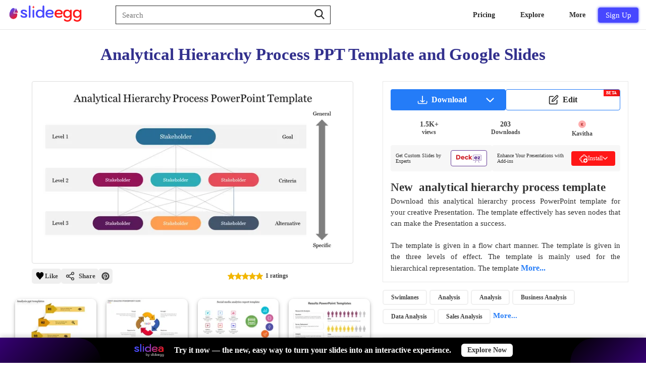

--- FILE ---
content_type: text/css
request_url: https://www.slideegg.com/catalog/view/stylesheet/header-desktop.css?v=105
body_size: 863
content:
.primary-navbar--signupbtn:after,.primary-navbar--signupbtn:before{display:block;height:100%;filter:blur(30px);top:0;position:absolute}@media (min-width:992px){.primary-navbar--search{width:40.33333333%}}.primary-navbar--menu{display:block;color:#292929;font-weight:600;font-size:14px;padding:10px 25px;cursor:pointer;position: relative;}.primary-navbar--menusvg{margin:5px 25px 0 0}.primary-navbar--signupbtn{background:#4848ff;color:#fff;width:80px;height:30px;border:.1px solid #4848ff;font-size:15px;border-radius:4px!important;transition:.6s;overflow:hidden;font-weight:505;box-shadow:0 0 5px #4848ff,inset 0 0 10px #4848ff;position:relative}.primary-navbar--signupbtn:before{content:'';background:rgba(255,255,255,.5);width:60px;left:0;opacity:.5s;transform:translateX(-130px) skewX(-15deg)}.primary-navbar--signupbtn:after{content:'';background:rgba(255,255,255,.2);width:30px;left:30px;opacity:0;transform:translateX(-1o0px) skewX(-15deg)}@media (min-width:993px){.primary-mobilenavbar--menus{display:none!important}}
.primary-navbar--dropdown--arrow{border-color: transparent transparent #fff transparent;border-style: solid;border-width: 0 0.375rem 0.375rem;top:35px;height: 0;left: 50%;position: absolute;transform: translateX(-50%) translateZ(0);width: 0;display:none;}.primary-navbar--dropdown--arrow1{border-color: transparent transparent #fff transparent;border-style: solid;border-width: 0 0.375rem 0.375rem;top:35px;height: 0;left: 50%;position: absolute;transform: translateX(-50%) translateZ(0);width: 0;display:none}.primary-navbar--dropdown--arrow2{border-color: transparent transparent #fff transparent;border-style: solid;border-width: 0 0.375rem 0.375rem;bottom: 3px;height: 0;left: 97%;position: absolute;transform: translateX(-50%) translateZ(0);width: 0;display:none;}.primary-navbar--dropdown--content{display: flex;flex-direction: column;justify-content: center;white-space: nowrap;}.primary-navbar--dropdown--menus{display:flex;}.primary-navbar--dropdown--li-items{list-style:none;cursor: pointer;}.primary-navbar--dropdown--ul-items{display: flex;flex: 1 1 auto;flex-flow: column wrap;list-style: none;margin: 0;position: relative;padding:0;}.primary-navbar--dropdown--heading{margin-bottom: 5px;font-size: 15px;line-height: 1.25rem;font-weight: 600;color:#000;}.primary-navbar--dropdown--section {display: flex;flex: 1 1 auto;flex-flow: column wrap;position: relative;width: 100%;padding:0;}.primary-navbar--dropdown--desc-content{color: #6a768b;letter-spacing: normal;line-height: 1.125rem;font-size:12px;}.primary-navbar--dropdown--primary-content{display: block;color:#000;font-size:14px;}.primary-navbar--dropdown--svg {flex-shrink: 0;margin-right: 1.125rem;width: 25px;display: flex;align-items: center;justify-content: center;}.primary-navbar--dropdown--menus {display: flex;padding: 0.625rem;}.primary-navbar--dropdown--li-items :hover {background-color: #e9eef4;border-radius: 0.3125rem;}@media (min-width: 1280px){.primary-navbar--dropdown-half-container1 {padding: 1.5rem 1.875rem;width: auto;}}.primary-navbar--dropdown-half-container1 {background-color: #fff;border-radius: 0.625rem;box-shadow: 0 0.75rem 0.875rem 0 rgba(0,0,0,.3);display: flex;gap: 30px;justify-content: space-between;overflow: hidden;padding: 1.875rem;position: relative;width: 100%;}.primary-navbar--dropdown {border-radius: 0.625rem;width: auto;padding: 4px 0;margin-top: 48px;position: absolute;top: 0;display: none;}@media (min-width: 991px) and (max-width:1121px){.primary-navbar--dropdown {margin-top: 44px;}}.verticalline-in-prdlink {display: flex;border: 1px solid #ddd;position: relative;}.UserSubMenus{margin-top: 43px !important;}

--- FILE ---
content_type: text/css
request_url: https://www.slideegg.com/catalog/view/stylesheet/basicmodal.css
body_size: 3230
content:
.digit,
.verifycode {
    display: flex;
}
.verifycode {
    height: 100%;
    margin: 0;
    font-weight: 200;
    align-items: center;
    justify-content: center;
    flex-direction: column;
}
.passInput {
    width: 45px;
    height: 45px;
    background-color: #fff;
    line-height: 50px;
    text-align: center;
    font-size: 24px;
    font-weight: 200;
    color: #000;
    margin: 0 15px;
    border-radius: 7px;
    border: 1.5px solid #82828242;
}
.splitter {
    padding: 5px 10px;
    color: #b1adad;
    font-size: 24px;
}
.prompt {
    margin-bottom: 20px;
    font-size: 20px;
    color: #fff;
}
.emailverifyText {
    font-style: normal;
    font-weight: 400;
    font-size: 14px;
    line-height: 22px;
    color: #111;
}
.popups-modal-content {
    background-color: #fefefe;
    margin: auto;
    padding: 20px;
    width: 40%;
    border: 1px solid #828282;
    box-sizing: border-box;
    border-radius: 25px;
    box-shadow: 2px 2px #0a021b1a;
}
@media screen and (min-width: 480px) {
    .popups-modal-content {
        width: 70%;
    }
}
@media screen and (min-width: 768px) {
    .popups-modal-content {
        background-color: #fefefe;
        margin: auto;
        padding: 20px;
        width: 45%;
        border: 1px solid #828282;
        box-sizing: border-box;
        border-radius: 25px;
        box-shadow: 2px 2px #0a021b1a;
    }
}
.popups-close {
    margin-top: -15px;
    float: right;
    font-size: 24px;
    font-weight: 700;
    border: none;
    background: 0 0;
    position: absolute;
    color: #888;
    margin-left: -15px;
}
.popups-close:focus,
.popups-close:hover {
    color: #888;
    text-decoration: none;
    cursor: pointer;
}
.popup-input-box {
    border: none !important;
}
.popup-input-box:focus {
    outline: 0 !important;
}
.loginformInput {
    padding-left: 30px;
    width: 100%;
    font-style: normal;
    font-weight: 400;
    font-size: 14px;
    height: 40px;
    border-radius: 5px;
    color: rgba(130,130,130,.89);
    background: #eee;
}
@media (max-width: 767px) {
    .loginformInput {
        padding: 6px 12px !important;
    }
}
.popup-head-text-section {
    margin-top: 30px;
    text-align: center;
}
.forgot-head-text-section {
    text-align: center;
    padding: 20px 15px;
    position: relative;
}
.otp-head-text-section {
    text-align: center;
    padding: 20px;
}
.popup-head-text {
    color: #4e5363;
    font-size: 28px;
    font-weight: 700;
    margin-bottom: 15px;
}
.popup-label {
    color: #4e5363;
    margin-left: 24px;
    padding: 0 5px;
    font-weight: 500;
    font-size: 14px;
}
.fieldset-section {
    padding: 10px 50px;
}
#forgotSubmit,
#loginSubmit,
#signupSubmit {
    background: #e88d06 !important;
    border-radius: 10px !important;
}
.emailverifysFButton,
.loginButton {
    display: block;
    height: 36px;
    color: #fff;
    border: none;
    outline: 0;
    cursor: pointer;
}
#my-signin2 {
    padding: 14px 0;
}
.loginButton {
    margin: 10px auto;
    width: 200px;
    font-size: 15px;
    margin-bottom: 20px;
}
.emailverifysFButton {
    margin: 10px auto;
    width: 130px;
    font-size: 15px;
    background: #e88d06 !important;
    border-radius: 10px !important;
}
.login-link-section,
.signupNotes {
    font-style: normal;
    line-height: 21px;
    margin-top: 15px;
    text-align: center;

}
.signupNotes {
    font-weight: 400;
    font-size: 12px;
    align-items: center;
    color: #828282;
    padding: 5px;
}
.signup-popup-tc {
    color: #30309f;
    font-weight: 600;
}
@media screen and (max-width: 480px) {
    .popups-modal-content {
        width: 80%;
    }
    .loginButton {
        width: 165px;
        font-size: 12px;
        margin: 8px auto;
    }
    .emailverifysFButton {
        width: 130px;
        font-size: 12px;
    }
    .passInput {
        margin: 0 7px;
    }
    .signup-img-icon {
        margin-bottom: 60px;
    }
    .popup-img-icon {
        max-width: 25% !important;
        margin-bottom: 95px !important;
    }
    .popup-head-text {
        font-size: 19px;
    }
    .popup-head-text-section {
        margin-top: 4px;
        text-align: center;
    }
}
@media (max-width: 480px) {
    .modal-forms {
        width: 100%;
    }
    .fieldset-section {
        padding: 5px;
    }
    .popups {
        padding-top: 1px;
    }
}
.sign-up-btn-or {
    display: inline-flex;
    width: 100%;
    align-items: center;
    justify-content: center;
}
.signup-hr-line {
    height: 1px;
    color: #b6afaf;
    width: 10%;
    background-color: #828282;
}
.forgot-pass-img-icon,
.popup-img-icon,
.signup-img-icon {
    position: absolute;
    height: auto;
}
.signup-or-text {
    padding: 0 7px;
    font-size: 16px;
    font-weight: 500;
    color: #828282;
}
.login-link {
    color: #30309f;
    font-weight: 700;
    cursor: pointer;
    padding: 0 6px;
    white-space: nowrap;
}
.login-link-section {
    width: 100%;
    font-weight: 400;
    font-size: 14px;
    padding: 0px 20px;
    color: #828282;
}
.forgot-pass {
    margin-top: 15px;
    font-size: 14px;
    color: #1134ad;
    cursor: pointer;
    text-align: center;
    font-weight: 500;
    margin-bottom: 10px;
}
.otp-head-subtext,
.otp-info-subtext,
.signup-head-subtext {
    padding-top: 10px;
    font-weight: 600;
}
.signup-head-subtext {
    font-size: 16px;
}
.otp-head-subtext {
    font-size: 20px;
}
.otp-info-subtext {
    font-size: 18px;
}
@media screen and (min-width: 992px) {
    .f-p-m-c {
        width: 35%;
    }
}
.popup-img-icon {
    max-width: 100%;
    margin-bottom: 80px;
}
.signup-img-icon {
    max-width: 100%;
    margin-bottom: 60px;
}
.popup-img-section {
    width: 100%;
    display: inline-flex;
    align-items: center;
    justify-content: center;
}
@media screen and (max-width: 768px) {
    .forgot-pass-img-icon {
        max-width: 25%;
        margin-bottom: 110px;
    }
    .popup-head-text {
        font-size: 16px;
        font-weight: 700;
    }
    .fieldset-section {
        padding: 10px 30px;
    }
    .signup-img-icon {
        max-width: 25%;
    }
    .popups-modal-content {
        padding: 0 15px;
    }
    .popups-close {
        margin-top: 0 !important;
    }
}
.forgot-pass-img-icon {
    max-width: 100%;
    margin-bottom: 170px;
}
.abcRioButtonLightBlue {
    margin: 10px auto !important;
    background: #4285f4 !important;
    width: 260px !important;
    color: white !important;
}
.abcRioButtonIcon {
    float: left;
    background: white !important;
    padding: 9px 12px !important;
}
.signupSucessEmail {
    font-size: 16px;
    text-align: center;
    color: #0c0a6d;
}
.f-s-26 {
    font-size: 26px;
}
@media screen and (max-width: 768px) {
    .f-s-26 {
        font-size: 16px;
    }
}
input:-webkit-autofill {
    background-color: red !important; /* Set your desired background color here */
  }
  input:-moz-autofill {
    background-color: red !important; /* Set your desired background color here */
  }
  .modalv3-header {
    font-size: 25px;
    text-align: center;
    font-weight: bold;
    padding-top: 10px;
    padding-bottom: 30px;
}
.modalv3-next-container {
    font-size: 15px;
    font-weight: 400;
    color: #919191;
    padding-bottom: 10px;
    border-bottom: 1px solid #939393;
}
.modalv3-option-table {
    width: 100%;
    border-spacing: 0px;
}
.modalv3-option-title {
    font-size: 16px;
    font-weight: 500;
    color: #000000;
    padding-bottom: 3px;
}
.modalv3-option-description {
    font-size: 13px;
    color: rgb(153,153,153);
    font-weight: 400;
}
.modalv3-option-table td {
    border-bottom: 0.5px solid lavender;
}
.modalv3-option-icon {
    vertical-align: middle;
}

.modalv3-option-content {
    padding: 15px;
}

.modalv3-passInput {
    width: 30px;
    height: 30px;
    background-color: #fff;
    line-height: 50px;
    text-align: center;
    font-size: 24px;
    font-weight: 200;
    color: #000;
    margin: 0 3px;
    border-radius: 1px;
    border: 1.5px solid #82828242;
}
.modalv3-option-btnlink {
    padding: 2px 12px;
    border: 1px solid lightslategray;
    color: #fd5f26;
    background: white;
    font-size: 14px;
    font-weight: 500;
    text-wrap: nowrap;
    white-space: nowrap;
    cursor:pointer;
}
.modalv3-footer-btnlink {
    padding: 4px 6px;
    border: 1px solid #838383;
    color: black;
    background: white;
    font-size: 14px;
    font-weight: 500;
    text-wrap: nowrap;
    cursor: pointer;
}
.modalv3-footer {
    text-align: right;
    padding: 20px 0px;
}

@media screen and (min-width: 480px){
.review-modal-content {
width: 70%;
}
}
@media screen and (max-width: 768px){
    .review-modal-content {
        width: 90% !important;
    }
}
.review-modal-content {
background-color: #fefefe;
margin: auto;
padding: 20px;
width: 55%;
border: 1px solid #828282;
box-sizing: border-box;
border-radius: 5px;
box-shadow: 2px 2px #0a021b1a;
}

.custom-width{
  width:70% !important;
  padding:0 !important;
  background: linear-gradient(to right, #f4921f, #ec6f00) no-repeat 0 0 / cover;
}
.popups-modal-content{
  display: inline-flex;
    justify-content: end;
}
.popup--content-section{
  width:50%;
}
.popup-form--section{
  width:50%;
  padding-top:50px;
  padding-bottom:50px;
  position: relative;
}
.is-loadingpop{
    position: absolute;
    z-index: 1030;
    top: 0;
    width: 100%;
    height: 100%;
    background-color: rgb(0 0 0 / 20%);
    padding-top: 60px;
}
.is-loadingpop-content {
    padding: 32px 22px 40px 22px;
    box-sizing: border-box;
    border-radius: 8px;
    height: 100%;
    width: 100%;
    display: flex;
    align-items: center;
    justify-content: center;
}
.popup--content-inner-section{
   width: 100%;
    height: 100%;
    display: grid;
    justify-content: center;
    align-items: center;
    
}
.left-section-text{
   background:white;
   border-radius: 0px 24px 24px 0px;
}
.right-section-text{
   background: white;
   border-radius: 24px 0px 0px 24px;
}
.popups-addon{
  padding:0 !important;
}
.popup-head-text-section-log{
    padding-bottom: 10px;
    text-align: center;
}
.popup-head-text-section-content{
      margin-bottom: 35px;
    text-align: center;
}
.login-link-section-log{
width: 100%;
    display: inline-flex;
    font-weight: 400;
    font-size: 16px;
    justify-content: center;
    align-items: center;
    color: #828282;
    margin-bottom: 20px;
    padding: 0px 20px;
}
.popup-head-text-notes{
    font-size: 30px;
    font-weight: 700;
    color: white;
}
.signupNotes-text {
      font-weight: 400;
    font-size: 14px;
    align-items: center;
    color: gray;
    padding: 5px 50px;
    position: relative;
    text-align:center;
}
.signup-to-login-note{
  color: white;
    font-size: 16px;
    font-weight: 500;
}
.signupNotes-text-inner-section{
    text-align: center;
    color: #7c7c7c;
    margin-bottom:5px;
}
.signup-popup-tc-notes {
    color: #074fad;
    font-weight: 600;
}
.login-popup-notes-btn{
  border-radius: 50px;
    box-shadow: 0 1px 1px;
    border: 1px solid #008ecf;
    color: #fff;
    font-size: 12px;
    font-weight: bold;
    cursor: pointer;
    padding: 12px 45px;
    letter-spacing: 1px;
    text-transform: uppercase;
    transition: transform 80ms ease-in;
    background: transparent;
    border-color: #fff;
}
.login-link-btn-section {
    display: inline-flex;
    justify-content: center;
    width: 100%;
    font-weight: 400;
    font-size: 12px;
    align-items: center;
    color: #828282;
    margin-top: 10%;
}
.signup-popup-tc-notes:hover{
  color: #7c7c7c;
}
.popups-close-login {
       float: right;
    font-size: 30px;
    font-weight: 700;
    border: none;
    background: 0 0;
    position: absolute;
    color: #888;
    right: 16%;
    top: 7%;

}
.popups-close-signup {
    margin-top: -60px;
    float: right;
    font-size: 30px;
    font-weight: 700;
    border: none;
    background: 0 0;
    position: absolute;
    color: #fff;
    right: 205px;
}

.popups-close-forgot {
    float: right;
    font-size: 30px;
    font-weight: 700;
    border: none;
    background: 0 0;
    position: absolute;
    color: #888;
    right: 205px;
    top:8%;
}
@media screen and (max-width: 992px) {
  .custom-width {
    width: 80% !important;
    padding: 0 !important;
    border-radius:24px;
}
.popup--content-section{
  display:none;
}
.popup-form--section{
  width:100%;
  border-radius:24px;
}
}
@media screen and (max-width: 768px){
.popup-head-text {
    font-size: 24px;
    font-weight: 700;
}
}

@media screen and (max-width: 1200px) {
  .login-link-section-log{
    margin-top:15px;
  }
}
@media screen and (min-width: 1200px) {
  .signupNotes-text{
    margin-top:20px;
  }
}
.emailverifysFButton,
.loginButton :active {
    transform: scale(.95);
}
.close-icon-main-div{
  position: absolute;
    width: 100%;
    display: flex;
    justify-content: center;
    align-items: center;
}
.close-icon-inner-div{
  position: absolute;
    width: 100%;
    display: flex;
    justify-content: center;
    align-items: center;
}
.popups-close-icon {
    z-index: 10;
    cursor: pointer;
    margin-top: 5px;
    float: right;
    font-size: 26px;
    font-weight: 700;
    border: none;
    background: 0 0;
    position: absolute;
    color: #888;
    margin-right: 15px;
}
@media screen and (min-width: 992px){
.login-like-in-mob{
    display:none;
}
.font-white{
  color:white;
}

}
.forgot-section-add-width{
      padding-top: 8%;
    padding-bottom: 6%;
}
.addon-height{
  margin-bottom: 5%;
}
@media screen and (max-width: 480px){
.signupNotes-text{
  font-size: 12px;
  padding: 10px 20px;
}
.password-notes-section{
    display: none;
}
.popup-head-text-section-log{
    padding-bottom: 15px;
    padding-top: 15px;
}
}
.microsoft-signin-button{
    display:inline-flex;justify-content:center;align-items:center;
}
.g-signin-button{display:inline-flex;justify-content:center;align-items:center;}.loader{position:relative;margin:0 auto;width:25px}.loader:before{content:'';display:block;padding-top:100%}.circular{animation:rotate 2s linear infinite;height:100%;transform-origin:center center;width:100%;position:absolute;top:0;bottom:0;left:0;right:0;margin:auto}.path{stroke-dasharray:1,200;stroke-dashoffset:0;animation:dash 1.5s ease-in-out infinite,color 6s ease-in-out infinite;stroke-linecap:round}@keyframes rotate{100%{transform:rotate(360deg)}}@keyframes dash{0%{stroke-dasharray:1,200;stroke-dashoffset:0}50%{stroke-dasharray:89,200;stroke-dashoffset:-35px}100%{stroke-dasharray:89,200;stroke-dashoffset:-124px}}@keyframes color{100%,0%{stroke:#d62d20}40%{stroke:#0057e7}66%{stroke:#008744}80%,90%{stroke:#ffa700}}.showbox{padding:2%;width:200px;}
@media screen and (max-width: 991px){
    .modalv3-icon-td {
        display: none;
    }
    .modalv3-option-description{
        display: none;
    }
}
@media screen and (max-width: 991px){
.modalv3-mob-content{
    display: block;
    border-bottom: none !important;
    width: 100%;
}
.modalv3-icon-tr{
    width: 100%;
    border: none;
    justify-content: center;
    display: grid;
}
.modalv3-verify-btn{
    justify-content: center;
}
.modalv3-option-mob-btn{
    border-bottom: none !important;
}
.modalv3-footer-verifyemail{
    font-size: 12px;
    padding-right: 18px;
    position: absolute;
}
.modalv3-mob-footer {
    text-align: right;
    padding: 20px 0px;
    margin-top: 35px;
    width: 100%;
    display: flex;
    right: 0;
    justify-content: end;
}
.modalv3-footer-btnlink{
    font-size: 12px;
    margin-left: 175px !important;
}
.modalv3-footer-mob-verify{
    font-size: 12px;
}
}
.errTxt{
    text-align: left;
    font-weight: 500;
}
.wrnpdg{
    padding: 0px 50px !important;
}
.alert-success{
    text-align: left;
    font-weight: 500;
    font-size: 14px !important;
    padding: 5px 0px;
}
.password-notes-section {
    width: 100%;
    font-weight: 400;
    font-size: 12px;
    padding: 0px 50px 10px 52px;
    color: #828282;
}
@media screen and (max-width: 560px){
    .modalv3-option-btnlink{
        font-size: 12px;
        display: flex;
        align-items: center;
    }
}
@media screen and (max-width: 768px){
    .wrnpdg{
        padding: 0px 35px !important;
    }
    .sign-g-cnt {
        flex-direction: column !important;
    }
}
@media screen and (max-width: 1158px){
    .sign-g-cnt {
        flex-direction: column;
    }
}